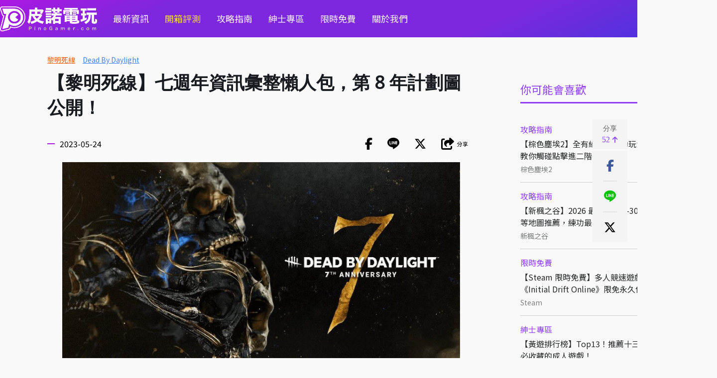

--- FILE ---
content_type: text/html
request_url: https://pinogamer.com/16224
body_size: 14210
content:
<!DOCTYPE html>
<html xmlns:fb="http://ogp.me/ns/fb#">
	<head>
		<!-- meta -->
		<title>【黎明死線】七週年資訊彙整懶人包，第 8 年計劃圖公開！ | PinoGamer 皮諾電玩</title>
		<meta http-equiv="Content-Type" content="text/html; charset=utf-8">
					<meta name="Robots" content="index, follow">
		
		<!-- society meta -->
		<meta name="title" content="【黎明死線】七週年資訊彙整懶人包，第 8 年計劃圖公開！ | PinoGamer 皮諾電玩">
		<meta name="keywords" content="黎明死線,Dead By Daylight">
		<meta name="description" content="《黎明死線》七週年特別節目已經正式結束，我們為大家整理了所有的重要資訊，包括即將推出的新內容、遊戲性更新、全新活動、重磅合作等各種激動人心的消息。產品總監 Justin Brown 和高級制作人">
		<meta name="format-detection" content="telephone=no">
		<meta property="article:section" content="PinoGamer 皮諾電玩">
		<link rel="icon" href="/images/pino/favicon/favicon.ico?v=1" sizes="any">
		<link rel="icon" type="image/png" href="/images/pino/favicon/favicon180.png?v=1">
		<link rel="apple-touch-icon" sizes="180x180" href="/images/pino/favicon/apple-touch-icon.png?v=2">
		<link rel="icon" href="/images/pino/favicon/favicon.svg?v=1" type="image/svg+xml">
		<link rel="manifest" href="/images/pino/favicon/site.webmanifest?v=1">
		
		<!-- google plus meta -->
		<meta itemprop="name" content='【黎明死線】七週年資訊彙整懶人包，第 8 年計劃圖公開！ | PinoGamer 皮諾電玩'>
		<meta itemprop="image" content="https://cdn.kikinote.net/gallery/kikinote/2901c616a31bd7898254f7df8048c7dc.jpeg">
		<meta itemprop="description" content="《黎明死線》七週年特別節目已經正式結束，我們為大家整理了所有的重要資訊，包括即將推出的新內容、遊戲性更新、全新活動、重磅合作等各種激動人心的消息。產品總監 Justin Brown 和高級制作人">
		<meta itemprop="image:redirect" content="https://cdn.kikinote.net/gallery/kikinote/2901c616a31bd7898254f7df8048c7dc.jpeg">
		
		<!-- facebook meta -->
		<meta property="og:title" content="【黎明死線】七週年資訊彙整懶人包，第 8 年計劃圖公開！ "/>
		<meta property="og:description" content="《黎明死線》七週年特別節目已經正式結束，我們為大家整理了所有的重要資訊，包括即將推出的新內容、遊戲性更新、全新活動、重磅合作等各種激動人心的消息。產品總監 Justin Brown 和高級制作人"/>
		<meta property="og:type" content="article"/>
		<meta property="og:site_name" content="PinoGamer 皮諾電玩"/>
		<meta property="og:image" content="https://cdn.kikinote.net/gallery/kikinote/2901c616a31bd7898254f7df8048c7dc.jpeg"/>
		<meta name="thumbnail" content="https://cdn.kikinote.net/gallery/kikinote/2901c616a31bd7898254f7df8048c7dc.jpeg">
		<meta property="og:url" content="https://pinogamer.com/16224">
		<meta property="fb:app_id" content="115478218607623"/>
		<meta name="viewport" content="width=device-width" />
		
		<!-- google site -->
		<meta name="google-site-verification" content="cIVTVw9W6bd4VWz6RfML4zLp6_WpTd_LIj9lnNW7a1U" />

		<!-- jqeury -->
	    <script type="text/javascript" src="//code.jquery.com/jquery-3.6.0.min.js"></script>
		
		<!-- google font -->
		<link href='//fonts.googleapis.com/css?family=Open+Sans' rel='stylesheet' type='text/css'>
		<link href='//fonts.googleapis.com/earlyaccess/notosanstc.css' rel='stylesheet' type='text/css'>
		
		<!-- fontaws -->
		<link href="/css/libs/fontawesome-6.6.0/css/fontawesome.css" rel="stylesheet" />
		<link href="/css/libs/fontawesome-6.6.0/css/brands.css?v=1" rel="stylesheet" />
		<link href="/css/libs/fontawesome-6.6.0/css/solid.css?v=1" rel="stylesheet" />
		
		<!-- icomoon -->
		<link rel="stylesheet" href="/css/libs/icomoon-kikinote/style.css">

		<!-- clipboard -->
       	<script type="text/javascript" src="/js/libs/clipboard/clipboard.min.js"></script>
		
		<!-- css -->
		<link rel="stylesheet" type="text/css" href="/css/global.css?v=1.8" />
		<link rel="stylesheet" type="text/css" href="/css/pino-pc.css?v=2.11" />
		
		<!-- jquery sticky -->
		<script type="text/javascript" src="/js/libs/jquery-sticky/sticky.js"></script>
		
		<!-- jquery sweetalert2 -->
		<script src="https://cdnjs.cloudflare.com/ajax/libs/limonte-sweetalert2/7.25.0/sweetalert2.min.js"></script>
		<link rel="stylesheet" href="https://cdnjs.cloudflare.com/ajax/libs/limonte-sweetalert2/7.25.0/sweetalert2.min.css">
		<!-- Optional: include a polyfill for ES6 Promises for IE11 and Android browser -->
		<script src="https://cdn.jsdelivr.net/npm/promise-polyfill@7.1.0/dist/promise.min.js"></script>
		
		<!-- slider -->
		<script src="https://unpkg.com/swiper/swiper-bundle.min.js"></script>
		<link rel="stylesheet" href="https://unpkg.com/swiper/swiper-bundle.min.css" />

		
		<script src="/js/libs/fancybox-v5/fancybox/fancybox.umd.js"></script>
		<link rel="stylesheet" href="/js/libs/fancybox-v5/fancybox/fancybox.css" />

		<!-- js -->
		<script type="text/javascript" src="/js/pino-pc.js?v=1.4"></script>

		<!-- 於舊版沿用小編需要的內文jq -->
		<script type="text/javascript" src="/js/libs/articleDetailEditorFormat.js?v=0.2"></script>
		
		<!-- 網站分級制度 -->
		
		 <!-- analysis -->
 		<!-- Google tag (gtag.js) -->
<script async src="https://www.googletagmanager.com/gtag/js?id=G-PNVEEYFRM5"></script>
<script>
  window.dataLayer = window.dataLayer || [];
  function gtag(){dataLayer.push(arguments);}
  gtag('js', new Date());

  gtag('config', 'G-PNVEEYFRM5');
</script>
		<!-- facebook sdk -->
		<div id="fb-root"></div>
<script async defer crossorigin="anonymous" src="https://connect.facebook.net/zh_TW/sdk.js#xfbml=1&version=v17.0&appId=115478218607623&autoLogAppEvents=1" nonce="wWq7FvBV"></script>	</head>
    
    <script>
        //放前面先載入
  		//init 預先載入
    	var defineUri = {"awsUri":"\/\/cdn.kikinote.net\/","frontendUri":"\/\/kikinote.net\/","backendUri":"\/\/fish.kikinote.net\/","authUri":"\/\/auth.kikinote.net\/","apiUri":"\/\/api.kikinote.net\/","tagUri":"\/\/tag.kikinote.net\/","travelUri":"\/\/eatmary.net\/","beemiUri":"\/\/beemi.cc\/","gameUri":"\/\/game.kikinote.net\/","pinoUri":"\/\/pinogamer.com\/","travelApiUri":"\/\/api.eatmary.net\/","beemiApiUri":"\/\/api.beemi.cc\/","pinoApiUri":"\/\/api.pino.kikinote.net\/"};
    	$.ajaxSetup({
	        xhrFields: {
	            withCredentials: true
	        }
	    });
	</script>
	<body>
	    <!-- Header -->
		<div class="header" id="header">
    <div class="max-container nav">
        <div class="left">
            <a href="//pinogamer.com/">
                <img class="logo" src="/images/pino/pinogamer_logo1.png" loading="lazy" alt="【黎明死線】七週年資訊彙整懶人包，第 8 年計劃圖公開！ | PinoGamer 皮諾電玩"></img>
            </a>
        </div>
        <ul class="nav menu">
                                                <li>
                                        <a href="//pinogamer.com/c/news">最新資訊</a>
                    </li>
                                                <li class="yellow-style">
                                        <a href="//pinogamer.com/c/unbox">開箱評測</a>
                    </li>
                                                <li>
                                        <a href="//pinogamer.com/c/guides">攻略指南</a>
                    </li>
                                                <li>
                                        <a href="//pinogamer.com/c/gentlemen">紳士專區</a>
                    </li>
                                                <li>
                                        <a href="//pinogamer.com/c/free">限時免費</a>
                    </li>
                        <li><a href="//pinogamer.com/about">關於我們</a></li>
        </ul>
        <div class="nav right">
            
            <ul class="nav info-style">
                <li><a href="https://www.facebook.com/PinoGamestw" target="_blank"><i class="fab fa-facebook-square"></i></a></li>
                <li><a href="https://twitter.com/pinogamer9527" target="_blank"><img src="/images/pino/twitter.svg"></img></a></li>
                <li><a href="https://www.threads.net/@pinogamertw" target="_blank" class="threads"><img src="/images/pino/threads.svg"></img></a></li>
                <li><i class="fas fa-search" id="main-search-button"></i></li>
            </ul>
        </div>
    </div>
</div>

<div class="full-search" id="full-search">
    <ul class="nav max-container search-style" id="full-search-white">
        <li class="search">
            <i class="fas fa-search"></i>
        </li>
        <li class="input">
            <input type="text" class="main-search" name="main-search" id="main-search" placeholder="搜尋皮諾電玩" />
        </li>
        <li>
            <input type="submit" class="submit-search" value="搜尋" id="submit-search"/>
        </li>
    </ul>
</div>

<script type = 'text/javascript'>
    $(document).ready(function() {
        //enter 搜尋框
        $("#main-search").keypress(function(e) {
            var searchText = $('#main-search').val();
            if(e.which == 13) {//enter鍵
                searchInfo(searchText);
            }
        });
        //搜尋框按鈕
        $('#submit-search').click(function(e) {
            var searchText = $('#main-search').val();
            searchInfo(searchText);
        });
        
        //開啟搜尋視窗
        $("#main-search-button").click(function() {
            if($("#full-search").is(':hidden')) {
                $("#full-search").fadeIn(); //遮罩顯示速度
            }
            else {
                $("#full-search").fadeOut(); //遮罩顯示速度
            }
        });
        $("#full-search").click(function(e) {
            var whiteId = $(event.target).parents("#full-search-white").attr('id');
            if(whiteId != "full-search-white") {
                $(this).fadeOut(); //遮罩顯示速度
            }
        });
    });

    function searchInfo(searchText) {
        var form = $("<form action='" + "//pinogamer.com/s/" + encodeURIComponent(searchText) + "?q=" + encodeURIComponent(searchText) + "&c=資訊文' method='POST'>" +
            "<input type='hidden' id = 'searchToken' name='" + "GzrCpSR48zWHBk7S" + "'value='" + "TdBB6sjYnvd1lDo" + "'/>" +
            "</form>");
        // HTML標準規定如果form表單沒有被添加到document裡，那麼form表單提交將會被終止。
        // 解決方法就是把form表單添加到document後再提交
        $(document.body).append(form);
        form.submit();
    }
</script>
		        
        <div class="main " >
            <div class="max-container">
									
					<div class="idle-shadow" id="idle-shadow"></div>
<div class="idle" id="idle">
    <div class="idle-close" id='idle-close'>
        <i class="fa fa-times" aria-hidden="true"></i>
    </div>
    <div class="idle-container" id="idle-container">
        <p class="title">你已經閒置<span id="show-time"></span>分鐘！ </p>
        <p>喜歡我們的文章嗎</p>
        <p>給一個讚吧～^^</p>
        <a class="fb-like" href="https://www.facebook.com/PinoGamestw/" target="_blank">
            <img src="/images/pino/like.png" alt="皮諾電玩臉書粉絲團">
        </a>
        <br/>
        <p>也可以繼續到這些地方逛逛唷～</p>
        <a class="about" href="//pinogamer.com/about" target="_blank">
            <img src="/images/pino/favicon.png?v=1" alt="關於我們">
        </a>
    </div>
</div>
<script src="/js/libs/ifvisible/ifvisible.js"></script>
<script type="text/javascript">
    //參考網址 https://github.com/serkanyersen/ifvisible.js/

    //定義一個變數來追蹤 POP 是否已經顯示過
    var hasPopedUp = false;
    //滾動監聽事件
    $(window).scroll(function() {
        //如果 POP 已經彈出過，就停止執行滾動事件中的邏輯
        if (hasPopedUp) {
            return;
        }

        var scrollTop = $(window).scrollTop(); //滾動條從頂部滾動的距離
        var windowHeight = $(window).height(); //視窗可視區域的高度
        var documentHeight = $(document).height(); //整個文件的高度 (包括不可見的部分)
        //設定一個閾值：當距離底部小於 200 像素時，視為到達底部
        var threshold = 200;
        //當(滾動距離 + 視窗高度) 大於 (文件總高度 - 閾值) 時，觸發
        if (scrollTop + windowHeight >= documentHeight - threshold) {
            triggerPopUp(); // 執行彈窗函數
            // 將標記設為 true，避免再次觸發
            hasPopedUp = true;
        }
    });

    //彈窗處理函式
    function triggerPopUp() {
        //閒置時間
        ifvisible.setIdleDuration(3 * 60);
        
        //閒置後的動作
        ifvisible.on("idle", function() {
                if($("#idle-shadow , #idle").is(':hidden')) {
                    var showTime = (ifvisible.getIdleDuration() / 1000) / 60;
                    //先移除目前的focus
                    ifvisible.blur();
                    $("#idle-shadow , #idle").css('display', 'flex');
                    $("#show-time").html(showTime);
                    //隱藏滾輪
                    document.body.style.overflow = 'hidden';
                    //由於已經彈出，將閒置事件從 ifvisible 中移除，避免再次觸發
                    ifvisible.off('idle');
                }
        });
    }
    
    $(document).ready(function() {
        $("#idle-close , #idle-shadow").click(function() {
            document.body.style.overflow = 'visible';
            $("#idle-shadow , #idle").hide();
        });
    });
</script>				                <div class="container article-detail">
            <!-- category -->
<ul class="list-wrapper category-map-style">
        
</ul>

    <!-- tags (最多四個) -->
    <ul class="list-wrapper tags-style detail-style">
                                <li class="wrapper">
                                    <a href="//pinogamer.com/t/黎明死線?c=資訊文">黎明死線</a>
                            </li>
                                            <li class="wrapper">
                                    <a href="//pinogamer.com/t/Dead By Daylight?c=資訊文">Dead By Daylight</a>
                            </li>
                        </ul>
        <div class="secondary">
            <div id = "sticky-secondary">
                
<div class="ad">
</div>

<div class="ad">
</div>



<div class="widget-rank">
    <div class="global-title small-title hot-tags-style  ">
        <div class="title">你可能會喜歡</div>
    </div>
    <ul class="list-wrapper picture-horizontal rank-style ">
                    <li class="wrapper">
                <div class="item">
                    <div class="text">
                        <a class="category" href="//pinogamer.com/c/guides">攻略指南</a>
                        <a class="title ellipsis-two" href="//pinogamer.com/19729">【棕色塵埃2】全有緣之客互動玩法攻略！教你觸碰點擊進二階</a>
                        <div class="bottom">
                            <a class="tag" href="//pinogamer.com/t/棕色塵埃2">棕色塵埃2</a>
                            <span class="date">01/16</span>
                        </div>
                    </div>
                </div>
            </li>
                    <li class="wrapper">
                <div class="item">
                    <div class="text">
                        <a class="category" href="//pinogamer.com/c/guides">攻略指南</a>
                        <a class="title ellipsis-two" href="//pinogamer.com/10970">【新楓之谷】2026 最新版本 1-300 快速練等地圖推薦，練功最佳選擇！</a>
                        <div class="bottom">
                            <a class="tag" href="//pinogamer.com/t/新楓之谷">新楓之谷</a>
                            <span class="date">12/22</span>
                        </div>
                    </div>
                </div>
            </li>
                    <li class="wrapper">
                <div class="item">
                    <div class="text">
                        <a class="category" href="//pinogamer.com/c/free">限時免費</a>
                        <a class="title ellipsis-two" href="//pinogamer.com/20314">【Steam 限時免費】多人競速遊戲《Initial Drift Online》限免永久保存中</a>
                        <div class="bottom">
                            <a class="tag" href="//pinogamer.com/t/Steam">Steam</a>
                            <span class="date">01/14</span>
                        </div>
                    </div>
                </div>
            </li>
                    <li class="wrapper">
                <div class="item">
                    <div class="text">
                        <a class="category" href="//pinogamer.com/c/gentlemen">紳士專區</a>
                        <a class="title ellipsis-two" href="//pinogamer.com/14011">【黃遊排行榜】Top13！推薦十三款熱門必收藏的成人遊戲！</a>
                        <div class="bottom">
                            <a class="tag" href="//pinogamer.com/t/成人遊戲">成人遊戲</a>
                            <span class="date">12/09</span>
                        </div>
                    </div>
                </div>
            </li>
                    <li class="wrapper">
                <div class="item">
                    <div class="text">
                        <a class="category" href="//pinogamer.com/c/free">限時免費</a>
                        <a class="title ellipsis-two" href="//pinogamer.com/11194">【Steam 限免】2026 最新限時優惠免費遊戲！365款每日更新、推薦、下載！</a>
                        <div class="bottom">
                            <a class="tag" href="//pinogamer.com/t/Steam">Steam</a>
                            <span class="date">01/20</span>
                        </div>
                    </div>
                </div>
            </li>
                    <li class="wrapper">
                <div class="item">
                    <div class="text">
                        <a class="category" href="//pinogamer.com/c/gentlemen">紳士專區</a>
                        <a class="title ellipsis-two" href="//pinogamer.com/16767">【成人手遊推薦】Top13！推薦十三款熱門的R18手機黃遊！</a>
                        <div class="bottom">
                            <a class="tag" href="//pinogamer.com/t/成人手遊">成人手遊</a>
                            <span class="date">12/08</span>
                        </div>
                    </div>
                </div>
            </li>
            </ul>
</div>

<!-- FB粉專 -->
<div class="fb-page" data-href="https://www.facebook.com/GAMEKIKINOTE" data-tabs="timeline" data-width="350" data-height="700" data-small-header="false" data-adapt-container-width="true" data-hide-cover="false" data-show-facepile="false"><blockquote cite="https://www.facebook.com/GAMEKIKINOTE" class="fb-xfbml-parse-ignore"><a href="https://www.facebook.com/GAMEKIKINOTE">皮諾的電玩天地</a></blockquote></div>            </div>
        </div>
            
        <div class ="primary" id="primary">
            <!-- 左手邊，固定社群按鈕  -->
            <div  class="right-sticky" id='right-fix'>
    <ul class="share">
        <li>
            <div class="clipboard-button" data-clipboard-text="https://pinogamer.com/16224">
                <span>分享</span>
                <p>52<i class="fas fa-arrow-up"></i></p>
            </div>
            
            <!-- 複製代號成功訊息 -->
            <span class="clipboard-success-background">
                <span class="clipboard-success">已複製文章網址</span>
            </span>
        </li>
    </ul>
    <ul class="nav info-style share-style" id="share-style">
    <li>
        <div class="facebook-share" onclick="window.open('http://www.facebook.com/sharer/sharer.php?u=https://pinogamer.com/16224','分享到Facebook', config='height=800,width=550')" target="_blank">
            <i class="fab fa-facebook-f"></i>
        </div>
    </li>
    <li>
        <div class="line-share" onclick="window.open('http://line.naver.jp/R/msg/text/?【黎明死線】七週年資訊彙整懶人包，第 8 年計劃圖公開！%0Ahttps://pinogamer.com/16224','分享到Line', config='height=800,width=550')" target="_blank">
            <i class="fa icon-line" aria-hidden="true"></i>
        </div>
    </li>
    <li>
        <div class="twitter-share" onclick="window.open('http://twitter.com/intent/tweet?text=【黎明死線】七週年資訊彙整懶人包，第 8 年計劃圖公開！&url=https://pinogamer.com/16224','分享到Twitter', config='height=800,width=550')" target="_blank">
            <img src="/images/pino/x-twitter.svg"></img>
        </div>
    </li>
    <li>
        <div class="clipboard-button-share" data-clipboard-text="https://pinogamer.com/16224">
            <i class="fas fa-share-square"></i>
            <span>分享</span>
        </div>
        <!-- 複製代號成功訊息 -->
        <span class="clipboard-success-background">
            <span class="clipboard-success">已複製文章網址</span>
        </span>
    </li>
</ul>

    
</div>

<script>
    $(document).ready(function() {
        
        //先移除不需要的項目（因為這邊已經有分享鈕，就不需要重複的）
        $("#share-style").find("span").closest("li").remove();
        
        //調整分享高度使其sticky後置中
        var windowHeight = $( window ).height();
	    var shareBoxHeight = $('.right-sticky li div').height() * $('.right-sticky li div').length;//使用right-sticky拿,因right-fix高度為0 => 防止右邊遭壓縮下降
		
        $("#right-fix").sticky({
            topSpacing: (windowHeight-shareBoxHeight)/2,
            zIndex: 999,
        });

        // $("#AStr").click(function(){
        //     $("#article-detail-content").find('*').addBack().each(function(){
        //         var fontSize = parseInt($(this).css("font-size"));
        //         if(fontSize < 22) {
        //             fontSize += 1;
        //         }
        //         $(this).css("font-size", fontSize);
        //     });
        // });
        
        // $("#MStr").click(function(){
        //     $("#article-detail-content").find('*').addBack().each(function(){
        //         var fontSize = parseInt($(this).css("font-size"));
        //         if(fontSize > 15) {
        //             fontSize -= 1;
        //         }
        //         $(this).css("font-size", fontSize);
        //     });
        // });
    });
</script>            
            <h1 class="title">【黎明死線】七週年資訊彙整懶人包，第 8 年計劃圖公開！</h1>
            
            <div class="widget-info">
                <div class="date">2023-05-24</div>
                <ul class="nav info-style share-style" id="share-style">
    <li>
        <div class="facebook-share" onclick="window.open('http://www.facebook.com/sharer/sharer.php?u=https://pinogamer.com/16224','分享到Facebook', config='height=800,width=550')" target="_blank">
            <i class="fab fa-facebook-f"></i>
        </div>
    </li>
    <li>
        <div class="line-share" onclick="window.open('http://line.naver.jp/R/msg/text/?【黎明死線】七週年資訊彙整懶人包，第 8 年計劃圖公開！%0Ahttps://pinogamer.com/16224','分享到Line', config='height=800,width=550')" target="_blank">
            <i class="fa icon-line" aria-hidden="true"></i>
        </div>
    </li>
    <li>
        <div class="twitter-share" onclick="window.open('http://twitter.com/intent/tweet?text=【黎明死線】七週年資訊彙整懶人包，第 8 年計劃圖公開！&url=https://pinogamer.com/16224','分享到Twitter', config='height=800,width=550')" target="_blank">
            <img src="/images/pino/x-twitter.svg"></img>
        </div>
    </li>
    <li>
        <div class="clipboard-button-share" data-clipboard-text="https://pinogamer.com/16224">
            <i class="fas fa-share-square"></i>
            <span>分享</span>
        </div>
        <!-- 複製代號成功訊息 -->
        <span class="clipboard-success-background">
            <span class="clipboard-success">已複製文章網址</span>
        </span>
    </li>
</ul>

            </div>
            
            <article class="article-detail-content" id="article-detail-content">
                <img alt="ac7777c2318e3bc664bafe9176206e48.jpg" height="505" src="//cdn.kikinote.net/gallery/game/af4d182f34d2cb40ee069e97e13ef89b.jpeg" width="900" />
<div style="text-align: justify;"><br />
《黎明死線》七週年特別節目已經正式結束，我們為大家整理了所有的重要資訊，包括即將推出的新內容、遊戲性更新、全新活動、重磅合作等各種激動人心的消息。產品總監 Justin Brown 和高級制作人 St&eacute;fan Beauchamp 公布了《黎明死線》的第 8 年計劃路線圖，概述了未來12個月的重點工作，包括以下四個主題：<br />
<br />
<img alt="dd0bcf216466fbd4b13a735c70b29694.jpg" height="505" src="//cdn.kikinote.net/gallery/game/77f2e1c5668afda2025c38ebb333f8e8.jpeg" width="900" /></div>

<ul>
	<li style="text-align: justify;">活動改革</li>
	<li style="text-align: justify;">反作弊</li>
	<li style="text-align: justify;">平衡性</li>
	<li style="text-align: justify;">遊戲體驗</li>
</ul>

<div style="text-align: justify;"><img alt="5e5a88ab0921e13c0ee6e4d893b27b47.jpg" src="//cdn.kikinote.net/gallery/game/53f60668f862fa5df2db584dd8dade11.jpeg" width="900" /><br />
<br />
曾經助我們異星求生，如今將我們推向滅亡。《黎明死線》新章節《終極傳輸》將推出新殺手：奇點，新逃生者：加布里埃爾&middot;索瑪，和新地圖：多巴著陸點。公共測試將於5月23日23:00開放，歡迎大家加入測試，體驗新內容！<br />
&nbsp;
<div class="youtube-embed-wrapper" style="position:relative;padding-bottom:56.25%;padding-top:30px;height:0;overflow:hidden;"><iframe allowfullscreen="" frameborder="0" height="360" src="//www.youtube.com/embed/8dVv9O4if8E?rel=0" style="position: absolute;top: 0;left: 0;width: 100%;height: 100%;" width="640"></iframe></div>
<br />
這是一次前所未有的合作。《黎明死線》團隊懷著無比激動的心情向大家宣布好萊塢傳奇人物尼古拉斯&middot;凱奇的加入。他將以自己的身份，從屢獲殊榮的演藝生涯，步入迷霧之中，惡靈世界中又多了一名注定為生命而戰的逃生者。<br />
<br />
<img alt="0cd51f09100c920ec893f4bf6b26f167.jpg" height="505" src="//cdn.kikinote.net/gallery/game/d8631ac538285548213b10608d6fec16.jpeg" width="900" /><br />
<br />
<img alt="2b0953bfbd865ebc20f9d8abbf260632.jpg" height="505" src="//cdn.kikinote.net/gallery/game/8bbc0e3ece011c883fb2ea287347bd3e.jpeg" width="900" /><br />
<br />
<img alt="c7401d1799f520ce999de1b5593d7fbc.jpg" height="505" src="//cdn.kikinote.net/gallery/game/1a5e786a172d24d82f65b82ced13ef98.jpeg" width="900" /><br />
<br />
為向鐵娘子樂隊和活結樂隊致敬，隆重推出圍繞兩個最多產的金屬樂隊設計的全新收藏。『鐵娘子』收藏將推出以標志性吉祥物Eddie為靈感設計的套裝。『活結』收藏將推出9個殺手面具，覆刻樂隊成員所佩戴的面具。除此以外，還有『迷霧藝術家』收藏，匯集了包括知名創意總監中村育美在內的五位藝術家的合作設計成果。<br />
<br />
<img alt="1a670d06f1a356e823f55765a84c5980.jpg" height="505" src="//cdn.kikinote.net/gallery/game/ce94bff2bcf394e332aa557f863d2041.jpeg" width="900" /><br />
<br />
最後不容忽視的是Behaviour Interactive的懷舊套裝「淘氣熊」，為設陷者穿上這套配備獨特處決動畫的傳奇套裝，喚醒他內心深處的淘氣熊吧。<br />
<br />
<img alt="57de7603bfcd80bc8c58cb31ff6fdc56.jpg" height="505" src="//cdn.kikinote.net/gallery/game/5090f4cbb47228af00c337b7032467d1.jpeg" width="900" /><br />
<br />
<span style="font-size:22px;"><span style="color:#8000ff;"><strong>《黎明死線》宇宙拓展</strong></span></span><br />
<br />
在這段瘋狂的旅程中，惡靈幻境正在不斷擴張。不僅有與布倫屋（Blumhouse）和原子怪獸（Atomic Monster）合作開發的《黎明死線》電影，還有兩款以《黎明死線》宇宙為背景的新遊戲加入。<br />
<br />
第一款是單人互動敘事類遊戲，由《直到黎明》、《黑相集》和《采石場驚魂》背後廣受好評的Supermassive Games工作室開發。第二款遊戲正由Midwinter Entertainment開發，他們於 2022 年夏天剛剛加入了Behavior Interactive大家庭。這是一款多人 PVE 遊戲，最多可支持4名玩家，更多信息將在未來公布。<br />
<br />
<span style="font-size:22px;"><span style="color:#8000ff;"><strong>遊戲性更新</strong></span></span><br />
<br />
按照傳統，我們公布了多項平衡性更新，包括一些備受期待的新機制。首先是防守屍機制，旨在解決長期引發玩家爭議和挫敗感的貼臉守屍行為。其次是地圖平衡，此項工作將從寒風農場開始，首先得到調整的是斷骨牛舍和腐敗屠宰場地圖。<br />
<br />
<span style="font-size:22px;"><span style="color:#8000ff;"><strong>遊戲體驗更新</strong></span></span><br />
<br />
今年，我們專注於幾個關鍵的遊戲體驗更新，包括呼聲極高的裝備配置搜索欄功能，提供更多個性化體驗的玩家名片，逃生者斷線補位BOT功能，以及關乎遊戲安全性的新舉措。<br />
<br />
<span style="font-size:22px;"><span style="color:#8000ff;"><strong>面具回歸</strong></span></span><br />
<br />
扭曲假面舞會回歸。帶來限時解鎖的外觀物品，活動主題裝飾和多種多樣的惡作劇，這是一場不容錯過的派對。週年慶活動將於6月21日拉開帷幕，更多詳情即將公布，在前往舞會的道路上，我們準備了很多預熱驚喜讓你為舞會提前做好熱身準備。</div>
            </article>
            
            <div class="bottom-share">
                <ul class="nav info-style share-style" id="share-style">
    <li>
        <div class="facebook-share" onclick="window.open('http://www.facebook.com/sharer/sharer.php?u=https://pinogamer.com/16224','分享到Facebook', config='height=800,width=550')" target="_blank">
            <i class="fab fa-facebook-f"></i>
        </div>
    </li>
    <li>
        <div class="line-share" onclick="window.open('http://line.naver.jp/R/msg/text/?【黎明死線】七週年資訊彙整懶人包，第 8 年計劃圖公開！%0Ahttps://pinogamer.com/16224','分享到Line', config='height=800,width=550')" target="_blank">
            <i class="fa icon-line" aria-hidden="true"></i>
        </div>
    </li>
    <li>
        <div class="twitter-share" onclick="window.open('http://twitter.com/intent/tweet?text=【黎明死線】七週年資訊彙整懶人包，第 8 年計劃圖公開！&url=https://pinogamer.com/16224','分享到Twitter', config='height=800,width=550')" target="_blank">
            <img src="/images/pino/x-twitter.svg"></img>
        </div>
    </li>
    <li>
        <div class="clipboard-button-share" data-clipboard-text="https://pinogamer.com/16224">
            <i class="fas fa-share-square"></i>
            <span>分享</span>
        </div>
        <!-- 複製代號成功訊息 -->
        <span class="clipboard-success-background">
            <span class="clipboard-success">已複製文章網址</span>
        </span>
    </li>
</ul>

            </div>
            
            <div class="facebook-content">
                <!-- Your embedded comments code -->
                
            </div>
            
                            <div class='show-more' id='show-more'></div>

<script type="text/javascript">
    // 卷軸事件:更多(不使用按鈕，讓卷軸來加入更多內容)
    var isLoading = false;  //多一個數值來幫忙處理同一時間只會有一個loading
    var articleDate = "2023-05-24 16:43:33"; //當前日期，用來取得下一頁的資料
    let currentArticleIndex = "16224"; //是否隱藏文章
    var subtype = "tag";
    // var subtypeSlug = ;
    var subtypeSlug = ["\u9ece\u660e\u6b7b\u7dda","Dead By Daylight"];
    var next = 1; //下一篇文章
    var limit = "1"; //每次載入幾篇文章
    var api = "//api.kikinote.net/article/nextArticle";

    let h1ScrollOffsetTop = [];
    let currentHeight = [];
    let showMoreArticle = [];

    $(document).ready(function() {
        //滑到底時
        $(window).scroll(function() {
            if(($(window).scrollTop() + $(window).height() + 80) >= $(document).height()) {
                //滑到底時，停頓一下，延遲0.25秒再處理，避免一直滑到底時，一直觸發
                setTimeout(function() {
                    if(!isLoading && next) {
                        //沒有任何loading以及有下一頁才可以開始處理
                        isLoading = true;
                        showLoading();  //顯示loading畫面

                        //延遲0.5秒再處理，避免loading畫面還沒出現就馬上出現文章
                        setTimeout(function() {
                            processNextPage();  //再取找看看還有沒有下一頁
                        }, 500);

                        //不要一直讓他鎖著，時間到就打開
                        setTimeout(function() {
                            document.body.style.overflow = 'visible';
                        }, 1000);
                    }
                }, 250);
            }
        });

        window.onscroll = function(e) {
            //監測scrolling的位置
            var scrollPosition = $(window).scrollTop();

            //監測scrolling的方向
            if(this.oldScroll > this.scrollY){
                //判斷目前的scroll位置是否有在Object.keys(h1ScrollOffsetTop)的array裡面，並且讓比對誤差值在80以內
                if(Object.keys(h1ScrollOffsetTop).some(function(key) { return Math.abs(key - scrollPosition) < 80; })) {
                    //取出目前的scroll位置的相對應文章資訊
                    var prevArticleInfo = h1ScrollOffsetTop[Object.keys(h1ScrollOffsetTop).find(function(key) { return Math.abs(key - scrollPosition) < 80; })];
                    var html = document.getElementById('primary').innerHTML;
                    //這時候要載入一些東西
                    loadSomeThing(html , prevArticleInfo.prevArticle);
                }
                
            }
            else{
                //判斷目前的scroll位置是否有在Object.keys(h1ScrollOffsetTop)的array裡面，並且讓比對誤差值在80以內
                if(Object.keys(h1ScrollOffsetTop).some(function(key) { return Math.abs(key - scrollPosition) < 80; })) {
                    //取出目前的scroll位置的相對應文章資訊
                    var nextArticleInfo = h1ScrollOffsetTop[Object.keys(h1ScrollOffsetTop).find(function(key) { return Math.abs(key - scrollPosition) < 80; })];
                    var html = document.getElementById('primary').innerHTML;
                    //這時候要載入一些東西
                    loadSomeThing(html , nextArticleInfo.nextArticle);
                }
            }
            
            this.oldScroll = this.scrollY;
        }
    });
    
    function showLoading() {
        $("#show-more").append(
            "<div id='loader' class='loader'>\
                <i class='fas fa-spinner fa-pulse'></i>\
            </div>"
    	);
        //隱藏滾輪
        document.body.style.overflow = 'hidden';
    }
    function hideLoading() {
        $('#loader').remove();
    }
    //拿取資料
    function processNextPage() {
        $.ajax({
            url: api,
            method: "post",
            dataType: "json",
            data: {
                mainArticleIndex: "16224",
                articleIndex: currentArticleIndex,
                articleDate: articleDate,
                subtype: subtype,
                subtypeSlug: subtypeSlug,
                page: next,
                limit: limit
            },
            success: function(response) {
                //釋放isLoading
                isLoading = false;
                hideLoading();  //關閉loading畫面
                if(response.isDone) {
                    var data = response.data;
                    //pagination next
                    next = data.nextArticle.next;
                    if(next != null) {
                        //紀錄當前showMore出現的文章的index，之後要給上一篇文章用的
                        currentArticleIndex = data.nextArticle.items[0].articleIndex;
                        //紀錄目前的scroll位置
                        currentHeight.unshift($(window).scrollTop());
                        
                        showMoreArticle.unshift({
                            'prevArticle' : data.prevArticle, //紀錄上一篇文章的資訊
                            'nextArticle' : data.nextArticle.items[0] //記錄當前要顯示出來的文章
                        });
                        
                        //塞入array，scroll位置為key，上一篇文章的資訊為value
                        h1ScrollOffsetTop = Object.assign({}, ...currentHeight.map((key, index) => ({[key]: showMoreArticle[index]})));

                        //showmore 轉完會出現的文章資訊
                        processData(data);
                    }
                }
            }
        });
    }
    
    
    function processData(data) {
        //show more要顯示的文章
        var item = data.nextArticle.items[0];

        //處理日期
        var date = new Date(null);
        date.setSeconds(parseInt(item.date));

        var urlPath = "https:" + defineUri.pinoUri + item.articleIndex;

        var tagsArray = item.tags.map(function(tagItem, index, array){
            if (index < 4 ) {
                return "<li class='wrapper'><a href=" + defineUri.pinoUri + "t/" + tagItem + ">" + tagItem + "</a></li>"
            }
        });
        var tags = "<ul class='list-wrapper tags-style detail-style'>" + tagsArray.join('') + "</ul>";

        var facebookLink = "http://www.facebook.com/sharer/sharer.php?u=" + urlPath;
        var lineLink = "http://line.naver.jp/R/msg/text/?" + item.data.title + '%0A' + urlPath;
        var twitterLink = "http://twitter.com/intent/tweet?text=" + item.data.title + "&url=" + urlPath;

        var shareBox = "<ul class='nav info-style share-style' id='share-style'>\
                            <li>\
                                <div onclick='window.open(`" + facebookLink + "`,`分享到Facebook`, config=`height=800,width=550`)' target='_blank'>\
                                    <i class='fab fa-facebook-f'></i>\
                                </div>\
                            </li>\
                            <li>\
                                <div onclick='window.open(`" + lineLink + "`,`分享到Line`, config=`height=800,width=550`)' target='_blank'>\
                                    <i class='fa icon-line' aria-hidden='true'></i>\
                                </div>\
                            </li>\
                            <li>\
                                <div onclick='window.open(`" + twitterLink + "`,`分享到Twitter`, config=`height=800,width=550`)' target='_blank'>\
                                    <img src='/images/pino/x-twitter.svg'></img>\
                                </div>\
                            </li>\
                            <li>\
                                <div class='clipboard-button' data-clipboard-text='" + urlPath + "'>\
                                    <i class='fas fa-share-square'></i>\
                                    <span>分享</span>\
                                </div>\
                                <span class='clipboard-success-background'>\
                                    <span class='clipboard-success'>已複製文章網址</span>\
                                </span>\
                            </li>\
                        </ul>";
        
        var html = "<h1 class='title'>" + item.data.title + "</h1>\
                <div class='widget-info'>\
                    <div class='date'>" + item.date + "</div>\
                    " + shareBox + "\
                </div>\
                <article class='article-detail-content' id='article-detail-content'>\
                    " + item.data.content + "\
                </article>\
                <div class='bottom-share'>\
                    " + shareBox + "\
                </div>\
                <div class='facebook-content'>\
                    <div class='fb-comments' data-href='" + urlPath + "' data-width='100%' data-numposts='5' ></div>\
                </div>";
        html = tags + html;
        
        $(html).appendTo("#show-more");

        //這時候要載入一些東西
        loadSomeThing(html , data.nextArticle.items[0]);

        //頁面全部載完後，才可以顯示scroll
        document.body.style.overflow = 'visible';
    }
    
    function loadSomeThing(html , article) {
        //showMore要顯示的文章
        var articleUrlPath = defineUri.pinoUri + article.articleIndex;

        //載入meta and url
        document.title = article.data.title;
        //把showmore轉完後的新文章，存入history（下一頁）
        window.history.pushState({"html":html,"pageTitle":article.data.title}, "" , articleUrlPath);

        //載入右側滑塊
        document.getElementById('right-fix').getElementsByClassName('facebook-share')[0].addEventListener('click', function (event) {
            window.open('http://www.facebook.com/sharer/sharer.php?u=https:' + articleUrlPath, '分享到Facebook', config='height=800,width=550');
        });
        document.getElementById('right-fix').getElementsByClassName('line-share')[0].addEventListener('click', function (event) {
            window.open('http://line.naver.jp/R/msg/text/?https:' + articleUrlPath, '分享到Line', config='height=800,width=550');
        });
        document.getElementById('right-fix').getElementsByClassName('twitter-share')[0].addEventListener('click', function (event) {
            window.open('http://twitter.com/intent/tweet?text=https:' + articleUrlPath, '分享到Twitter', config='height=800,width=550');
        });

        //載入複製功能
        $(document).ready(function() {
            //複製share button內容
            $(".clipboard-button").each(function(index) {
                var clipboard = new Clipboard(this);
                
                //成功複製代碼訊息
                clipboard.on("success", function(e) {
                    $(".clipboard-success-background").fadeIn();
                    $(".clipboard-success").fadeIn();
                    
                    setTimeout(function() {
                        $(".clipboard-success-background").fadeOut();
                        $(".clipboard-success").fadeOut();
                    }, 1500);
                });
            });
        });
    }
</script>                    </div>
            </div>

<script>
	$(document).ready(function() {
        var webpage = "detail";
        if(webpage == "detail") {
            var bottomHeight = $("#footer").height() + 200
        }
        else if (webpage == "guidesDetail") {
            var bottomHeight = $("#relative").height() + 200;
        }

		setTimeout(function() {
			if($("#primary").height() > $("#sticky-secondary").height()) {
				$("#sticky-secondary").sticky({
	                topSpacing: $("#header").outerHeight(true),
	                bottomSpacing: bottomHeight,
	                className: "secondary",
	            });
			}
		}, 1000);

        //複製share button內容
        $(".clipboard-button-share").each(function(index) {
            var clipboard = new Clipboard(this);
            
            //成功複製代碼訊息
            clipboard.on("success", function(e) {
                $(".clipboard-success-background").fadeIn();
                $(".clipboard-success").fadeIn();
                
                setTimeout(function() {
                    $(".clipboard-success-background").fadeOut();
                    $(".clipboard-success").fadeOut();
                }, 1500);
            });
        });

        //錨點連結位置調整
        $('#article-detail-content').find('a').click(function() {
            var target = $(this).attr("href");
            if (target && target.lastIndexOf('#') !== -1) {
                var targetOffset = $(target).offset().top;

                //scrollTop要滑到畫面中間
                targetOffset = targetOffset - ($(window).height() / 2) + 300;
                $("html, body").animate({ scrollTop: targetOffset }, "1000");
            }
        });

        /* 文章內容的圖片 */
        //點圖放大 - 圖庫的解法
            $('.article-detail-content-swiper').each(function(index) {
                var slideList = $(this).find('.swiper-slide');
                var fancyboxId = 'gallery_swiper_' + index;
                slideList.each(function(slideIndex) {
                    var image = $(this).html();
                    var imageSrc = $(this).find('img').attr('src');
                    $(this).html("<a data-fancybox='"+fancyboxId+"' data-src='"+imageSrc+"'>"+ image +"</a>");
                });
            });
        //點圖放大 - 文章內容其他圖片的解法
            $('.article-detail-content').find('img').each(function(index) {
                var imageSrc = $(this).attr('src');
                var isFancybox = $(this).parent('a').attr('data-fancybox'); //判斷是否已經有fancybox的屬性
                var isLink = $(this).parent('a').attr('href'); //判斷是否有連結
                var isCovert = $(this).parent('.covert-image-widget').length; //判斷是否有隱藏設定
                if(isFancybox || isLink || isCovert) {
                    return;
                }
                $(this).wrap("<a data-fancybox='article-detail-images-"+index+"' data-src='"+imageSrc+"'></a>");
            });
            
            Fancybox.bind('[data-fancybox]', {
                Carousel : {
                    Panzoom: {
                        decelFriction: 0.5
                    },
                    transition: "slide",
                },
                Images: {
                    zoom: true,
                },
                Thumbs : {
                    showOnStart: false
                },
                Toolbar: {
                    display: {
                        left: [
                            "infobar",
                        ],
                        middle: [],
                        right: [
                            "iterateZoom",
                            "slideshow",
                            "thumbs",
                            "close",
                        ],
                    }
                }
            });
	});

    //圖片遺失鈕 
    function pictureLost(number) {
        var articleType = "game",
            articleIndex = "16224",
            pictureNumber = number + 1; //第幾張圖
            
        $.ajax({
            url: '//api.kikinote.net/article/pictureLost',
            data: {
                articleType : articleType,
                articleIndex : articleIndex,
                pictureNumber : pictureNumber
            },
            dataType: 'json',
            method: 'POST',
            success: function(result) {
                //sweetalert2 成功訊息
                swal({
                    title: "回報成功",
                    type: "success",
                    allowOutsideClick: false //禁止點擊遮罩時關閉彈掉視窗
                });
            },
            error:function(xml) {
                console.log(xml);
            }
        });
    }
</script>    
            </div>
        </div>

		<!-- Footer -->
		<div class="footer" id="footer">
    <div class="max-container">
        <ul class="nav site-style">
            <li>
                <a href="//pinogamer.com/">
                    <img class="logo" src="/images/pino/pinogamer_logo2.png" loading="lazy" alt="【黎明死線】七週年資訊彙整懶人包，第 8 年計劃圖公開！ | PinoGamer 皮諾電玩"></img>
                </a>
            </li>
        </ul>
        
        <ul class="nav list-style">
            <li><a href="https://www.facebook.com/PinoGamestw" target="_blank">FB粉絲團</a></li>
            <li><a href="https://docs.google.com/forms/d/1C5MKBTvLi4pwe59LzwUfgsvLVMXQvxQQFXcG8SZ01Zc/edit" target="_blank">廣告與合作洽談</a></li>
            <li><a href="https://docs.google.com/forms/d/1C5MKBTvLi4pwe59LzwUfgsvLVMXQvxQQFXcG8SZ01Zc/edit" target="_blank">題材投稿</a></li>
        </ul>
    </div>
    <div class="bottom">
        <p>Copyright © 2022, 皮諾電玩 All rights reserved.</p>
    </div>
</div>
	<script defer src="https://static.cloudflareinsights.com/beacon.min.js/vcd15cbe7772f49c399c6a5babf22c1241717689176015" integrity="sha512-ZpsOmlRQV6y907TI0dKBHq9Md29nnaEIPlkf84rnaERnq6zvWvPUqr2ft8M1aS28oN72PdrCzSjY4U6VaAw1EQ==" data-cf-beacon='{"version":"2024.11.0","token":"ad548e7b3b424087a12dfee7bc298a25","r":1,"server_timing":{"name":{"cfCacheStatus":true,"cfEdge":true,"cfExtPri":true,"cfL4":true,"cfOrigin":true,"cfSpeedBrain":true},"location_startswith":null}}' crossorigin="anonymous"></script>
</body>
</html>
